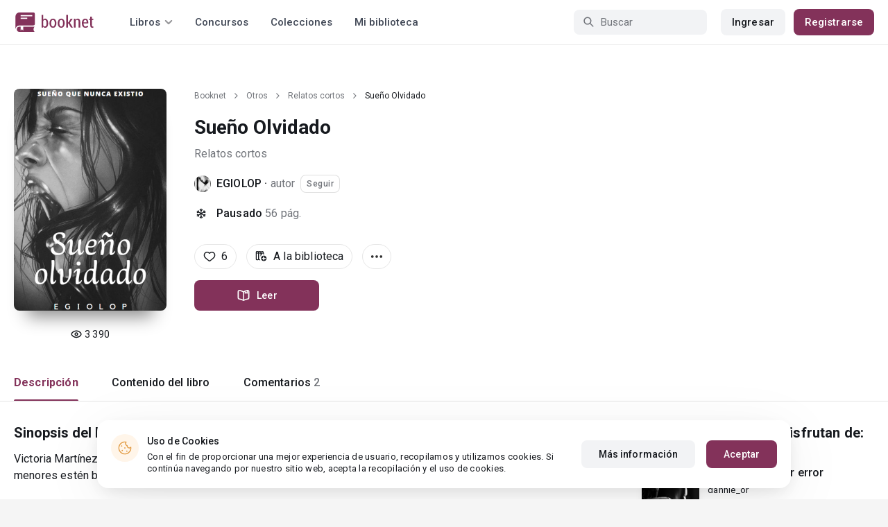

--- FILE ---
content_type: text/html; charset=UTF-8
request_url: https://booknet.com/es/book/sueno-olvidado-b418065
body_size: 12439
content:
<!DOCTYPE html>
<html lang="es-LA" class="">
<head>
    <meta charset="UTF-8"/>
    <meta name="viewport" content="width=970">
    <meta name="MobileOptimized" content="970"/>

                <meta name="description" content="Libro Sueño Olvidado, género: Relatos cortos, autor EGIOLOP. Lee Sueño Olvidado en la plataforma de autopublicación Букнет" />
    
    
    <meta name="csrf-param" content="_csrf">
    <meta name="csrf-token" content="MDI5JlRblqtjgPD5h3uyJNyC52sc-tpNrcsHX55AIk1Vf3xAZhjY-g7Qva7mNeFchPO1X3iwqRTguGInqDMPBQ==">
    <link rel="dns-prefetch" href="https://fonts.gstatic.com/">
<link rel="dns-prefetch" href="https://fonts.googleapis.com/">
<link rel="dns-prefetch" href="https://www.googleadservices.com/">
<link rel="dns-prefetch" href="https://www.googleadservices.com/">
<link rel="dns-prefetch" href="https://www.googletagmanager.com/">
<link rel="dns-prefetch" href="https://googleads.g.doubleclick.net/">
<link rel="dns-prefetch" href="https://pagead2.googlesyndication.com/">
<link rel="dns-prefetch" href="https://cdn.jsdelivr.net/">
<link rel="dns-prefetch" href="https://connect.facebook.net/">
    <link rel="dns-prefetch" href="https://st.booknet.com/">
    <link rel="preconnect" href="https://st.booknet.com/" crossorigin>
<link rel="preconnect" href="https://fonts.gstatic.com/" crossorigin>
    <title>Sueño Olvidado leer libro en línea en Booknet</title>
    <!--[if IE]><script src="https://st.booknet.com/common/js/jquery-1.11.3.min.js"></script><![endif]-->
    <meta property="og:title" content="Sueño Olvidado">
<meta property="og:description" content="Victoria Martínez quien a su corta edad es el sustento en casa para ella es muy importante que sus hermanitos menores estén bien, pero lo que no sabe es que pronto recibirá una noticia que destruirá su vida poco a poco....">
<meta property="og:image" content="https://booknet.com/es/image/fb?bookId=418065&amp;v=1769450542">
<meta property="og:image:secure_url" content="https://booknet.com/es/image/fb?bookId=418065&amp;v=1769450542">
<meta name="Accept-Language" content="es-la">
<link type="image/png" href="https://booknet.com/favicon.ico" rel="icon">
<link href="https://booknet.com/es/book/sueno-olvidado-b418065" rel="canonical">
<link href="https://st.booknet.com/assets/2d38b9b8/css/bootstrap.min.css?v=1550073398" rel="stylesheet">
<link href="https://st.booknet.com/common/css/font-awesome.min.css?v=1.1" rel="stylesheet">
<link href="https://st.booknet.com/common/css/litnet-icon-font.css?v=1.1" rel="stylesheet">
<link href="https://st.booknet.com/common/css/grids.css?v=1.1" rel="stylesheet">
<link href="https://st.booknet.com/common/css/social-likes_classic.css?v=1.1" rel="stylesheet">
<link href="https://st.booknet.com/common/css/flags16.css?v=1.1" rel="stylesheet">
<link href="https://st.booknet.com/common/css/showLoading.css?v=1.1" rel="stylesheet">
<link href="https://st.booknet.com/common/css/jquery.jgrowl.min.css?v=1.1" rel="stylesheet">
<link href="https://st.booknet.com/dist/main.css?v=1750782744" rel="stylesheet">
<script src="https://st.booknet.com/assets/12b6ea3c/jquery.min.js?v=1463765143"></script>
<script src="https://st.booknet.com/assets/6b28fcfb/yii.js?v=1556023766"></script>
<script src="https://st.booknet.com/assets/2d38b9b8/js/bootstrap.min.js?v=1550073398"></script>
<script src="https://st.booknet.com/common/mobile_v2/dist/js/vendor/svg4everybody.min.js?v=1.1"></script>
<script src="https://st.booknet.com/common/js/jquery.cookie.min.js?v=1.1"></script>
<script src="https://st.booknet.com/common/js/social-likes.min.js?v=1.1"></script>
<script src="https://st.booknet.com/common/js/common.js?v=1706260654"></script>
<script src="https://st.booknet.com/common/js/lozad.js?v=1.1"></script>
<script src="https://st.booknet.com/common/js/jquery.showLoading.js?v=1.1"></script>
<script src="https://st.booknet.com/common/js/jquery.jgrowl.min.js?v=1.1"></script>
<script src="https://st.booknet.com/dist/main.js?v=1747057010"></script>
<script>
    dataLayer = [];
    dataLayer.push({
        'event': 'dynrem',
        'dynx_itemid': '418065',
        'dynx_pagetype': 'relatos-cortos',
        'dynx_totalvalue': '0',
    });</script>    <!--<link rel="apple-touch-icon" sizes="57x57" href="/icons/apple-icon-57x57.png">-->
<!--<link rel="apple-touch-icon" sizes="60x60" href="/icons/apple-icon-60x60.png">-->
<!--<link rel="apple-touch-icon" sizes="72x72" href="/icons/apple-icon-72x72.png">-->
<!--<link rel="apple-touch-icon" sizes="76x76" href="/icons/apple-icon-76x76.png">-->
<!--<link rel="apple-touch-icon" sizes="114x114" href="/icons/apple-icon-114x114.png">-->
<!--<link rel="apple-touch-icon" sizes="120x120" href="/icons/apple-icon-120x120.png">-->
<!--<link rel="apple-touch-icon" sizes="144x144" href="/icons/apple-icon-144x144.png">-->
<!--<link rel="apple-touch-icon" sizes="152x152" href="/icons/apple-icon-152x152.png">-->
<link rel="apple-touch-icon" sizes="180x180" href="/icons/apple-icon-180x180.png">
<link rel="icon" type="image/png" sizes="192x192" href="/icons/android-icon-192x192.png">
<link rel="icon" type="image/png" sizes="32x32" href="/icons/favicon-32x32.png">
<link rel="icon" type="image/png" sizes="96x96" href="/icons/favicon-96x96.png">
<link rel="icon" type="image/png" sizes="16x16" href="/icons/favicon-16x16.png">

<link rel="manifest" href="/manifest.json">
<meta name="msapplication-TileColor" content="#ffffff">
<meta name="msapplication-TileImage" content="/maskable_icon.png">
<meta name="theme-color" content="#ffffff">

<script>
    if ("serviceWorker" in navigator) {
        window.addEventListener("load", function () {
            navigator.serviceWorker
                .register("/service-worker.js")
                .then(function (registration) {
                    console.log("ServiceWorker registered");
                })
                .catch(function (err) {
                    console.log("ServiceWorker not registered", err);
                })
        })
    }
</script>

<script src="https://cdn.onesignal.com/sdks/OneSignalSDK.js" async=""></script>

    <meta id="ga-isLoggedIn" value="0"><meta id="ga-lang" value="es">
<script>(function(w,d,s,l,i){w[l]=w[l]||[];w[l].push({'gtm.start':
        new Date().getTime(),event:'gtm.js'});var f=d.getElementsByTagName(s)[0],
        j=d.createElement(s),dl=l!='dataLayer'?'&l='+l:'';j.async=true;j.src=
        'https://www.googletagmanager.com/gtm.js?id='+i+dl;f.parentNode.insertBefore(j,f);
    })(window,document,'script','dataLayer','GTM-W52F723');</script>
<!-- End Google Tag Manager -->

<script>
    window.dataLayer = window.dataLayer || [];

            dataLayer.push({'event': 'lang_es'});
    
    let isMobile = '';
</script>

<meta name="facebook-domain-verification" content="wjtdllnn4zc0aw55n6bx64eb7ez3zk" />


<script>
    window.lang = 'es';
</script>

<script>
    window.addEventListener('appinstalled', function(evt) {
        dataLayer.push({
            'event': 'autoEvent',
            'eventCategory': 'pwa',
            'eventAction': 'Installed',
            'eventLabel': 'Installed'
        });
    });

    if (window.matchMedia('(display-mode: standalone)').matches) {
        dataLayer.push({'is_pwa': 1});
    }
</script>

</head>
<body class="wide-lg bn_body-white">



<!-- Google Tag Manager (noscript) -->
<noscript>
    <iframe src="https://www.googletagmanager.com/ns.html?id=GTM-W52F723" height="0" width="0" style="display:none;visibility:hidden"></iframe>
</noscript>
<!-- End Google Tag Manager (noscript) -->
<div class="bn_header">
        <div class="bn_header__container">
        <div class="container">
            <div class="bn_header__wrapper">
                <div class="bn_header__navigation">
                    
<div class="bn_header__logo">
    <a class="bn_header__logo-link" href="/es">
                    <svg><use href="/common/img/ln_svg-sprite.svg#booknet-logo"></use></svg>
            </a>
</div>
                    
<div class="bn_header__menu">
    <div class="bn_header__menu-item bn_header__menu-dropdown-selector">
        <span>Libros</span>
        <svg>
            <use href="/common/mobile_v2/dist/img/svg/svg-sprite.svg?v=3.4#header-arrow"/>
        </svg>
    </div>
    <a class="bn_header__menu-item" href="/es/contests">
        Concursos    </a>
    <a class="bn_header__menu-item" href="/es/collections">
        Colecciones    </a>
            <a class="bn_header__menu-item" href="/es/site/library">
            Mi biblioteca        </a>
    </div>                </div>
                <div class="bn_header__controls">
                    
<form id="search-form" class="bn_header__search" action="/es/search" method="GET">
<div class="bn_header__search-icon">
    <svg>
        <use href="/common/mobile_v2/dist/img/svg/svg-sprite.svg?v=3.4#magnifier"/>
    </svg>
</div>

<input type="text" class="bn_header__search-input" name="q" autocomplete="off" placeholder="Buscar">
</form>                                            
<div class="bn_header__auth">
    <div class="bn_header__auth-login bn_btn bn_btn-gray" onclick="showLoginPopup();">
        Ingresar    </div>
    <div class="bn_header__auth-register bn_btn" onclick="showRegisterPopup();">
        Registrarse    </div>
</div>                                    </div>
            </div>
        </div>
    </div>
    
<div class="bn_header__menu-dropdown">
    <div class="container">
        <div class="bn_header__menu-dropdown-wrapper">
            <div class="bn_header__menu-dropdown-column">
                <div class="bn_header__menu-dropdown-column-title">
                    Géneros                </div>
                <div class="bn_header__menu-dropdown-column-grid">
                    <div class="bn_header__menu-dropdown-item">
                        <a href="/es/top/all">Todos los géneros</a>
                    </div>
                                            <div class="bn_header__menu-dropdown-item">
                            <a href="/es/top/fantasia">
                                Fantasía                            </a>
                        </div>
                                            <div class="bn_header__menu-dropdown-item">
                            <a href="/es/top/novela-romantica">
                                Novela romántica                            </a>
                        </div>
                                            <div class="bn_header__menu-dropdown-item">
                            <a href="/es/top/ciencia-ficcion">
                                Ciencia ficción                            </a>
                        </div>
                                            <div class="bn_header__menu-dropdown-item">
                            <a href="/es/top/mistica">
                                Mística                            </a>
                        </div>
                                            <div class="bn_header__menu-dropdown-item">
                            <a href="/es/top/chick-lit">
                                Chick lit                            </a>
                        </div>
                                            <div class="bn_header__menu-dropdown-item">
                            <a href="/es/top/fanfic">
                                Fanfic                            </a>
                        </div>
                                            <div class="bn_header__menu-dropdown-item">
                            <a href="/es/top/misterio">
                                Misterio                            </a>
                        </div>
                                            <div class="bn_header__menu-dropdown-item">
                            <a href="/es/top/joven-adulto">
                                Joven Adulto                            </a>
                        </div>
                                            <div class="bn_header__menu-dropdown-item">
                            <a href="/es/top/suspense">
                                Suspenso                            </a>
                        </div>
                                            <div class="bn_header__menu-dropdown-item">
                            <a href="/es/top/paranormal">
                                Paranormal                            </a>
                        </div>
                                            <div class="bn_header__menu-dropdown-item">
                            <a href="/es/top/relatos-cortos">
                                Relatos cortos                            </a>
                        </div>
                                            <div class="bn_header__menu-dropdown-item">
                            <a href="/es/top/personajes-sobrenaturales">
                                Personajes sobrenaturales                            </a>
                        </div>
                                            <div class="bn_header__menu-dropdown-item">
                            <a href="/es/top/novela-negra">
                                Novela negra                            </a>
                        </div>
                                            <div class="bn_header__menu-dropdown-item">
                            <a href="/es/top/otros">
                                Otros                            </a>
                        </div>
                                    </div>
            </div>
            <div class="bn_header__menu-dropdown-column">
                <div class="bn_header__menu-dropdown-column-title">
                    Seleccionar                </div>
                <div class="bn_header__menu-dropdown-column-row">
                    <div class="bn_header__menu-dropdown-item">
                        <a href="/es/top/all">Por popularidad</a>
                    </div>
                    <div class="bn_header__menu-dropdown-item">
                        <a href="/es/top/latest">Por actualizaciones </a>
                    </div>
                    <div class="bn_header__menu-dropdown-item">
                        <a href="/es/top/latest-new">Novedades</a>
                    </div>
                    <div class="bn_header__menu-dropdown-item">
                        <a href="/es/top/best">Los más vendidos</a>
                    </div>
                                        <div class="bn_header__menu-dropdown-item">
                        <a href="/es/collections">Colecciones</a>
                    </div>
                </div>
            </div>
        </div>
    </div>
</div></div>

    <script>
        $(document).on('show.bs.modal', '#buyModal,#payModal', function () {
            $.cookie('tryBuy', '1', {
                path: "/"
            });
            $.cookie('dontShowAnsModal', '1', {
                path: "/",
                expires: 60 * 30
            });
        });

        if (getCookie('tryBuy') === '1' && getCookie('dontShowAnsModal') !== '1') {
            $.get('/user-questions/no-buy', function (result) {
                $('#no-buy-modal').remove();
                $('body').append($(result));
                $('#no-buy-modal').modal('show');
            });
        }
    </script>

<main class="bn_main">
    

<script type="application/ld+json">{"@context":"http:\/\/schema.org","@type":"Product","image":"https:\/\/st.booknet.com\/uploads\/covers\/220\/1679423121_59.png","name":"Sueño Olvidado","url":"https:\/\/booknet.com\/es\/book\/sueno-olvidado-b418065","brand":{"@type":"Person","name":"EGIOLOP","url":"https:\/\/booknet.com\/es\/egiolop-u6103097"},"description":"Victoria Martínez quien a su corta edad es el sustento en casa para ella es muy importante que sus hermanitos menores estén bien, pero lo que no sabe es que pronto recibirá una noticia que destruirá su vida poco a poco.","releaseDate":"2023-03-21","AggregateRating":{"worstRating":1,"bestRating":5,"ratingValue":5,"ratingCount":6},"offers":{"price":0,"priceCurrency":"USD"},"category":"Relatos cortos","productID":"b418065"}</script>

<div style="display: none" id="book_id">418065</div>

<div class="bn_book__header">
    <div class="container">
        <div class="bn_book__header-wrapper">
            <div class="bn_book__header-main">
                <div class="bn_book__header-image">
                    <img class="bn_book__header-image-src" src="https://st.booknet.com/uploads/covers/220/1679423121_59.png" onerror="this.src='https://st.booknet.com/common/img/empty_cover_booknet.png'" alt="Sueño Olvidado"/>
                                        <div class="bn_book__header-image-counter">
                        <svg>
                            <use href="/common/mobile_v2/dist/img/svg/svg-sprite.svg?v=3.4#eye"/>
                        </svg>
                        <span class="bn_text-paragraph-m">
                            3 390                        </span>
                    </div>
                                    </div>
                <div class="bn_book__header-content">
                    <div class="bn_book__header-content-row">
                        <div class="bn_book__header-breadcrumbs">
                            
<div class="bn_breadcrumbs">
    <div class="container">
        <div class="bn_breadcrumbs__wrapper">
                                                <a class="bn_breadcrumbs__item" href="/">Booknet</a>
                    <i class="fa fa-angle-right"></i>
                                                                <a class="bn_breadcrumbs__item" href="/es/top/otros">Otros</a>
                    <i class="fa fa-angle-right"></i>
                                                                <a class="bn_breadcrumbs__item" href="/es/top/relatos-cortos">Relatos cortos</a>
                    <i class="fa fa-angle-right"></i>
                                                                <span class="bn_breadcrumbs__item">Sueño Olvidado</span>
                                    </div>
    </div>
</div>
                        </div>
                        <h1 class="bn_book__header-title bn_text-heading-h1">
                            Sueño Olvidado                                                    </h1>
                        <div class="bn_book__header-genre-wrapper">
                            <a class="bn_book__header-genre bn_text-paragraph-l" href="/es/top/relatos-cortos">
                                Relatos cortos                            </a>
                        </div>
                        <div class="bn_book__header-authors-container">
                                                            <div class="bn_book__header-author-item">
                                    <div class="bn_book__header-author-item-image">
                                        <a href="/egiolop-u6103097"></a>
                                        <img src="https://st.booknet.com/uploads/user_avatars_new/160/1680638342_6103097.jpg" alt="EGIOLOP" onerror="this.src='https://st.booknet.com/common/img/default_avatar.jpg'"/>
                                    </div>
                                    <div class="bn_book__header-author-item-name bn_text-paragraph-l">
                                        <a href="/egiolop-u6103097">EGIOLOP</a> · <span>autor</span>
                                    </div>
                                                                            <button onclick="showLoginPopup()" class="bn_book__header-author-item-button bn_text-label-m">
                                            Seguir                                        </button>
                                                                    </div>
                                                                                    </div>
                        <div class="bn_book__header-status bn_text-paragraph-l">
                                                            <svg>
                                    <use href="/common/mobile_v2/dist/img/svg/svg-sprite.svg?v=3.4#snowflake"/>
                                </svg>
                                <span class="bn_book__header-status-value">
                                    Pausado                                </span>
                                                        <span class="bn_book__header-status-count">
                                56                                pág.                            </span>
                                                    </div>
                    </div>
                    <div class="bn_book__header-content-row">
                        <div class="bn_book__header-buttons-wrapper">
                                                            <div class="bn_book__header-button bn_book__header-button-like" onclick="showLoginPopup();">
                                    <svg class="bn_book__header-button-icon">
                                        <use href="/common/mobile_v2/dist/img/svg/svg-sprite.svg?v=3.4#heart"/>
                                    </svg>
                                    <span class="bn_text-paragraph-l">
                                        6                                    </span>
                                </div>
                                                                                        <div class="bn_book__header-button" onclick="showLoginPopup();">
                                    <svg class="bn_book__header-button-icon">
                                        <use href="/common/mobile_v2/dist/img/svg/svg-sprite.svg?v=3.4#shelf-add"/>
                                    </svg>
                                    <span class="bn_text-paragraph-l">
                                        A la biblioteca                                    </span>
                                </div>
                                                        <div class="bn_book__header-button bn_menu-dropdown share hidden">
                                <div class="bn_menu-dropdown__overlay"></div>
                                <div class="bn_menu-dropdown__button">
                                    <svg class="bn_book__header-button-icon">
                                        <use href="/common/mobile_v2/dist/img/svg/svg-sprite.svg?v=3.4#share"/>
                                    </svg>
                                    <span class="bn_text-paragraph-l">
                                        Compartir                                    </span>
                                </div>
                                <ul class="bn_menu-dropdown__items-wrapper bn_text-title-s">
                                    <li>
                                        <div class="bn_menu-dropdown__item auto-close" onclick="copyToClipboard('https://booknet.com/es/book/sueno-olvidado-b418065', 'Enlace copiado')">
                                            <svg>
                                                <use href="/common/mobile_v2/dist/img/svg/svg-sprite.svg?v=3.4#chain"></use>
                                            </svg>
                                            <span>
                                                Copiar el enlace                                            </span>
                                        </div>
                                    </li>
                                </ul>
                            </div>
                            <div class="bn_book__header-button bn_menu-dropdown">
                                <div class="bn_menu-dropdown__overlay"></div>
                                <div class="bn_menu-dropdown__button">
                                    <svg>
                                        <use href="/common/mobile_v2/dist/img/svg/svg-sprite.svg?v=3.4#dots"></use>
                                    </svg>
                                </div>
                                <ul class="bn_menu-dropdown__items-wrapper bn_text-title-s">
                                                                        <li>
                                        <div id="menu-common-complaint" class="bn_menu-dropdown__item auto-close" data-id="418065">
                                            <svg>
                                                <use href="/common/mobile_v2/dist/img/svg/svg-sprite.svg?v=3.4#attention"/>
                                            </svg>
                                            <span>
                                                Reportar                                            </span>
                                        </div>
                                    </li>
                                </ul>
                            </div>
                        </div>
                        <div class="bn_book__header-main-buttons-wrapper">
                            <a class="bn_btn bn_read-button" href="/es/reader/sueno-olvidado-b418065" onclick="ln.track(&quot;Start reading&quot;, &quot;Reader&quot;, &quot;EGIOLOP&quot;);"><svg class="bn_read-button__icon"><use href="/common/mobile_v2/dist/img/svg/svg-sprite.svg?v=3.4#book-open"/></svg><span class="bn_read-button__text">Leer</span></a>                                                                                </div>
                        <!-- Модальное окно для замороженных продаж  -->
<div id="selling-frozen-modal" class="modal fade" role="dialog">
    <div class="modal-dialog">
        <div class="modal-content">
            <div class="modal-body">
                <button type="button" class="close" data-dismiss="modal" aria-label="Close"><span aria-hidden="true">&times;</span></button>
                <h4 class="modal-title" style="margin-bottom: 10px">Compra de libros</h4>
                <p>
                    Las ventas han sido detenidas.
                                    </p>
                <div style="text-align: right">
                    <button type="button" class="btn btn-default" data-dismiss="modal">Cerrar</button>
                </div>
            </div>
        </div>
    </div>
</div>
<script type="text/javascript">
    $('#js-buyModal').on('click', function(){
        let buyText = $("#buyModal");
        if(!buyText[0]) {
            $.get("/book/popup-buy", {'id':418065}, function(data){
                $('body').append(data) ;
                $("#buyModal").modal() ;
            });
        } else {
            buyText.modal() ;
        }
        ln.track('buy', 'click_btn');
    });
</script>                                            </div>
                </div>
            </div>
            <div class="bn_book__header-navigation">
                <ul class="bn_commerce-navigation__menu bn_text-title-m">
                    <li>
                        <div data-target="main" class="bn_book__navigation bn_commerce-navigation__menu-item active">
                            Descripción                        </div>
                    </li>
                    <li>
                        <div data-target="chapters" class="bn_book__navigation bn_commerce-navigation__menu-item ">
                            Contenido del libro                        </div>
                    </li>
                                                                <li>
                            <div data-target="comments" class="bn_book__navigation bn_commerce-navigation__menu-item ">
                                Comentarios                                <span>
                                    2                                </span>
                            </div>
                        </li>
                                    </ul>
            </div>
        </div>
    </div>
</div>


<div id="complaint-modal"></div>



<div id="verification" class="fade modal" role="dialog" tabindex="-1">
<div class="modal-dialog modal-md">
<div class="modal-content">
<div class="modal-header">
<button type="button" class="close" data-dismiss="modal" aria-hidden="true">&times;</button>
Confirmar el código
</div>
<div class="modal-body">
<div>Тут будет форма</div>
</div>
<div class="modal-footer">
Тут будут кнопки
</div>
</div>
</div>
</div>
<div class="modal fade" id="modalLike" tabindex="-1" role="dialog">
    <div class="modal-dialog">
        <div class="modal-content">
            <div class="modal-header" style="background-color: #5694da; color: white">
                Notificación                <button type="button" class="close" data-dismiss="modal" aria-label="Close">
                    <span aria-hidden="true">&times;</span></button>
            </div>
            <div class="modal-body">
                Hola, . Su cuenta aún no cuenta con la opción de "Me gusta" para el libro. Estará disponible para usted en los próximos días. ¡Que tenga una buena lectura en Booknet!            </div>
        </div>
    </div>
</div>


<div class="modal fade" id="modalCommon" tabindex="-1" role="dialog">
    <div class="modal-dialog">
        <div class="modal-content">
            <div class="modal-header" style="background-color: #5694da; color: white">
                Notificación                <button type="button" class="close" data-dismiss="modal" aria-label="Close">
                    <span aria-hidden="true">&times;</span></button>
            </div>
            <div class="modal-body">
            </div>
        </div>
    </div>
</div>

<div class="modal fade" id="modalEmail" tabindex="-1" role="dialog">
    <div class="modal-dialog">
        <div class="modal-content">
            <div class="modal-header" style="background-color: #5694da; color: white">
                Confirmación de correo electrónico                <button type="button" class="close" data-dismiss="modal" aria-label="Close">
                    <span aria-hidden="true">&times;</span></button>
            </div>
            <div class="modal-body">
            </div>
        </div>
    </div>
</div>

<div class="modal fade" id="onlyAdult" tabindex="-1" role="dialog">
    <div class="modal-dialog">
        <div class="modal-content modal-sm">
            <div class="modal-header">
                <button type="button" class="close" data-dismiss="modal" aria-label="Close"><span aria-hidden="true">&times;</span>
                </button>
                <p class="modal-title" id="myModalLabel">Restricción 18+</p>
            </div>
            <div class="modal-body">
                Este contenido está disponible sólo para los usuarios registrados <br> mayores de 18 años.            </div>
            <div class="modal-footer">
                <button type="button" class="btn btn-default"
                        data-dismiss="modal">Cerrar</button>
            </div>
        </div>
    </div>
</div>

<div class="modal fade" id="onlyAdult14" tabindex="-1" role="dialog">
    <div class="modal-dialog">
        <div class="modal-content modal-sm">
            <div class="modal-header">
                <button type="button" class="close" data-dismiss="modal" aria-label="Close"><span aria-hidden="true">&times;</span>
                </button>
                <p class="modal-title" id="myModalLabel">Restricción +14</p>
            </div>
            <div class="modal-body">
                La compra puede ser realizada por un usuario mayor de 14 años            </div>
            <div class="modal-footer">
                <button type="button" class="btn btn-default"
                        data-dismiss="modal">Cerrar</button>
            </div>
        </div>
    </div>
</div>






<div class="bn_book__body">
    <div class="container">
        <div class="bn_book__body-wrapper">
            <div class="bn_book__body-content">
                
<div class="bn_book__main bn_book__tab active" id="main">
        <div class="bn_book__about">
        <div class="bn_book__about-title bn_text-heading-h4">
            Sinopsis del libro            "Sueño Olvidado"
        </div>
        <div class="bn_book__about-content bn_text-paragraph-l">
            Victoria Martínez quien a su corta edad es el sustento en casa para ella es muy importante que sus hermanitos menores estén bien, pero lo que no sabe es que pronto recibirá una noticia que destruirá su vida poco a poco.        </div>
    </div>
    <div class="bn_book__tags bn_text-paragraph-l">
        <a href="/es/tag/amor-t679971">amor</a><a href="/es/tag/decepción-t2095906">decepción</a><a href="/es/tag/sufrimiento y miedo-t19800223">sufrimiento y miedo</a>    </div>
    </div>
                
<div class="bn_book__chapters bn_book__tab  " id="chapters">
    <div class="bn_book__chapters-heading">
        <div class="bn_book__chapters-info">
            <div class="bn_book__chapters-title bn_text-heading-h4">
                Contenido del libro: 16 capítulos            </div>
                            <div class="bn_book__chapters-description bn_text-paragraph-l">
                    Última actualización:                    <span>11 Jul 2023</span>
                </div>
                    </div>
        <div class="bn_book__chapters-filter">
            <select class="initialize-custom-dropdown book-chapters-sort" name="sort" data-selected-prefix="Empezar por" data-list-title="Empezar por: " onchange="bookChaptersSort()">
<option value="asc">capítulos anteriores</option>
<option value="desc" selected>capítulos nuevos</option>
</select>        </div>
    </div>
    <div class="bn_book__chapters-content reverse">
                    <div class="bn_book__chapters-item ">
                <div class="bn_book__chapters-item-heading">
                    <a href="/es/reader/sueno-olvidado-b418065?c=4517238" class="bn_book__chapters-item-link"></a>
                    <svg class="bn_book__chapters-item-lock">
                        <use href="/common/mobile_v2/dist/img/svg/svg-sprite.svg?v=3.4#lock"></use>
                    </svg>
                    <span class="bn_book__chapters-item-title bn_text-paragraph-l">
                        CAPITULO 1                    </span>
                    <svg class="bn_book__chapters-item-arrow">
                        <use href="/common/mobile_v2/dist/img/svg/svg-sprite.svg?v=3.4#footer-arrow-down"></use>
                    </svg>
                </div>
                                    <div class="bn_book__chapters-item-date bn_text-paragraph-l">
                        21 Mar 2023                    </div>
                            </div>
                    <div class="bn_book__chapters-item ">
                <div class="bn_book__chapters-item-heading">
                    <a href="/es/reader/sueno-olvidado-b418065?c=4517344" class="bn_book__chapters-item-link"></a>
                    <svg class="bn_book__chapters-item-lock">
                        <use href="/common/mobile_v2/dist/img/svg/svg-sprite.svg?v=3.4#lock"></use>
                    </svg>
                    <span class="bn_book__chapters-item-title bn_text-paragraph-l">
                        CAPITULO 2                    </span>
                    <svg class="bn_book__chapters-item-arrow">
                        <use href="/common/mobile_v2/dist/img/svg/svg-sprite.svg?v=3.4#footer-arrow-down"></use>
                    </svg>
                </div>
                                    <div class="bn_book__chapters-item-date bn_text-paragraph-l">
                        21 Mar 2023                    </div>
                            </div>
                    <div class="bn_book__chapters-item ">
                <div class="bn_book__chapters-item-heading">
                    <a href="/es/reader/sueno-olvidado-b418065?c=4517349" class="bn_book__chapters-item-link"></a>
                    <svg class="bn_book__chapters-item-lock">
                        <use href="/common/mobile_v2/dist/img/svg/svg-sprite.svg?v=3.4#lock"></use>
                    </svg>
                    <span class="bn_book__chapters-item-title bn_text-paragraph-l">
                        CAPITULO 3                     </span>
                    <svg class="bn_book__chapters-item-arrow">
                        <use href="/common/mobile_v2/dist/img/svg/svg-sprite.svg?v=3.4#footer-arrow-down"></use>
                    </svg>
                </div>
                                    <div class="bn_book__chapters-item-date bn_text-paragraph-l">
                        21 Mar 2023                    </div>
                            </div>
                    <div class="bn_book__chapters-item ">
                <div class="bn_book__chapters-item-heading">
                    <a href="/es/reader/sueno-olvidado-b418065?c=4517353" class="bn_book__chapters-item-link"></a>
                    <svg class="bn_book__chapters-item-lock">
                        <use href="/common/mobile_v2/dist/img/svg/svg-sprite.svg?v=3.4#lock"></use>
                    </svg>
                    <span class="bn_book__chapters-item-title bn_text-paragraph-l">
                        CAPITULO 4                    </span>
                    <svg class="bn_book__chapters-item-arrow">
                        <use href="/common/mobile_v2/dist/img/svg/svg-sprite.svg?v=3.4#footer-arrow-down"></use>
                    </svg>
                </div>
                                    <div class="bn_book__chapters-item-date bn_text-paragraph-l">
                        22 Mar 2023                    </div>
                            </div>
                    <div class="bn_book__chapters-item ">
                <div class="bn_book__chapters-item-heading">
                    <a href="/es/reader/sueno-olvidado-b418065?c=4517355" class="bn_book__chapters-item-link"></a>
                    <svg class="bn_book__chapters-item-lock">
                        <use href="/common/mobile_v2/dist/img/svg/svg-sprite.svg?v=3.4#lock"></use>
                    </svg>
                    <span class="bn_book__chapters-item-title bn_text-paragraph-l">
                        CAPITULO 5                    </span>
                    <svg class="bn_book__chapters-item-arrow">
                        <use href="/common/mobile_v2/dist/img/svg/svg-sprite.svg?v=3.4#footer-arrow-down"></use>
                    </svg>
                </div>
                                    <div class="bn_book__chapters-item-date bn_text-paragraph-l">
                        22 Mar 2023                    </div>
                            </div>
                    <div class="bn_book__chapters-item ">
                <div class="bn_book__chapters-item-heading">
                    <a href="/es/reader/sueno-olvidado-b418065?c=4517798" class="bn_book__chapters-item-link"></a>
                    <svg class="bn_book__chapters-item-lock">
                        <use href="/common/mobile_v2/dist/img/svg/svg-sprite.svg?v=3.4#lock"></use>
                    </svg>
                    <span class="bn_book__chapters-item-title bn_text-paragraph-l">
                        CAPITULO 6                    </span>
                    <svg class="bn_book__chapters-item-arrow">
                        <use href="/common/mobile_v2/dist/img/svg/svg-sprite.svg?v=3.4#footer-arrow-down"></use>
                    </svg>
                </div>
                                    <div class="bn_book__chapters-item-date bn_text-paragraph-l">
                        28 Mar 2023                    </div>
                            </div>
                    <div class="bn_book__chapters-item ">
                <div class="bn_book__chapters-item-heading">
                    <a href="/es/reader/sueno-olvidado-b418065?c=4523449" class="bn_book__chapters-item-link"></a>
                    <svg class="bn_book__chapters-item-lock">
                        <use href="/common/mobile_v2/dist/img/svg/svg-sprite.svg?v=3.4#lock"></use>
                    </svg>
                    <span class="bn_book__chapters-item-title bn_text-paragraph-l">
                        CAPITULO 7                    </span>
                    <svg class="bn_book__chapters-item-arrow">
                        <use href="/common/mobile_v2/dist/img/svg/svg-sprite.svg?v=3.4#footer-arrow-down"></use>
                    </svg>
                </div>
                                    <div class="bn_book__chapters-item-date bn_text-paragraph-l">
                        30 Mar 2023                    </div>
                            </div>
                    <div class="bn_book__chapters-item ">
                <div class="bn_book__chapters-item-heading">
                    <a href="/es/reader/sueno-olvidado-b418065?c=4524581" class="bn_book__chapters-item-link"></a>
                    <svg class="bn_book__chapters-item-lock">
                        <use href="/common/mobile_v2/dist/img/svg/svg-sprite.svg?v=3.4#lock"></use>
                    </svg>
                    <span class="bn_book__chapters-item-title bn_text-paragraph-l">
                        CAPITULO 8                    </span>
                    <svg class="bn_book__chapters-item-arrow">
                        <use href="/common/mobile_v2/dist/img/svg/svg-sprite.svg?v=3.4#footer-arrow-down"></use>
                    </svg>
                </div>
                                    <div class="bn_book__chapters-item-date bn_text-paragraph-l">
                        01 Abr 2023                    </div>
                            </div>
                    <div class="bn_book__chapters-item ">
                <div class="bn_book__chapters-item-heading">
                    <a href="/es/reader/sueno-olvidado-b418065?c=4524975" class="bn_book__chapters-item-link"></a>
                    <svg class="bn_book__chapters-item-lock">
                        <use href="/common/mobile_v2/dist/img/svg/svg-sprite.svg?v=3.4#lock"></use>
                    </svg>
                    <span class="bn_book__chapters-item-title bn_text-paragraph-l">
                        CAPITULO 9                    </span>
                    <svg class="bn_book__chapters-item-arrow">
                        <use href="/common/mobile_v2/dist/img/svg/svg-sprite.svg?v=3.4#footer-arrow-down"></use>
                    </svg>
                </div>
                                    <div class="bn_book__chapters-item-date bn_text-paragraph-l">
                        01 Abr 2023                    </div>
                            </div>
                    <div class="bn_book__chapters-item ">
                <div class="bn_book__chapters-item-heading">
                    <a href="/es/reader/sueno-olvidado-b418065?c=4526415" class="bn_book__chapters-item-link"></a>
                    <svg class="bn_book__chapters-item-lock">
                        <use href="/common/mobile_v2/dist/img/svg/svg-sprite.svg?v=3.4#lock"></use>
                    </svg>
                    <span class="bn_book__chapters-item-title bn_text-paragraph-l">
                        CAPITULO 10                    </span>
                    <svg class="bn_book__chapters-item-arrow">
                        <use href="/common/mobile_v2/dist/img/svg/svg-sprite.svg?v=3.4#footer-arrow-down"></use>
                    </svg>
                </div>
                                    <div class="bn_book__chapters-item-date bn_text-paragraph-l">
                        03 Abr 2023                    </div>
                            </div>
                    <div class="bn_book__chapters-item ">
                <div class="bn_book__chapters-item-heading">
                    <a href="/es/reader/sueno-olvidado-b418065?c=4533274" class="bn_book__chapters-item-link"></a>
                    <svg class="bn_book__chapters-item-lock">
                        <use href="/common/mobile_v2/dist/img/svg/svg-sprite.svg?v=3.4#lock"></use>
                    </svg>
                    <span class="bn_book__chapters-item-title bn_text-paragraph-l">
                        CAPITULO 11                    </span>
                    <svg class="bn_book__chapters-item-arrow">
                        <use href="/common/mobile_v2/dist/img/svg/svg-sprite.svg?v=3.4#footer-arrow-down"></use>
                    </svg>
                </div>
                                    <div class="bn_book__chapters-item-date bn_text-paragraph-l">
                        14 Abr 2023                    </div>
                            </div>
                    <div class="bn_book__chapters-item ">
                <div class="bn_book__chapters-item-heading">
                    <a href="/es/reader/sueno-olvidado-b418065?c=4536633" class="bn_book__chapters-item-link"></a>
                    <svg class="bn_book__chapters-item-lock">
                        <use href="/common/mobile_v2/dist/img/svg/svg-sprite.svg?v=3.4#lock"></use>
                    </svg>
                    <span class="bn_book__chapters-item-title bn_text-paragraph-l">
                        CAPITULO 12                    </span>
                    <svg class="bn_book__chapters-item-arrow">
                        <use href="/common/mobile_v2/dist/img/svg/svg-sprite.svg?v=3.4#footer-arrow-down"></use>
                    </svg>
                </div>
                                    <div class="bn_book__chapters-item-date bn_text-paragraph-l">
                        19 Abr 2023                    </div>
                            </div>
                    <div class="bn_book__chapters-item ">
                <div class="bn_book__chapters-item-heading">
                    <a href="/es/reader/sueno-olvidado-b418065?c=4544597" class="bn_book__chapters-item-link"></a>
                    <svg class="bn_book__chapters-item-lock">
                        <use href="/common/mobile_v2/dist/img/svg/svg-sprite.svg?v=3.4#lock"></use>
                    </svg>
                    <span class="bn_book__chapters-item-title bn_text-paragraph-l">
                        CAPITULO 13                    </span>
                    <svg class="bn_book__chapters-item-arrow">
                        <use href="/common/mobile_v2/dist/img/svg/svg-sprite.svg?v=3.4#footer-arrow-down"></use>
                    </svg>
                </div>
                                    <div class="bn_book__chapters-item-date bn_text-paragraph-l">
                        02 Mayo 2023                    </div>
                            </div>
                    <div class="bn_book__chapters-item ">
                <div class="bn_book__chapters-item-heading">
                    <a href="/es/reader/sueno-olvidado-b418065?c=4560200" class="bn_book__chapters-item-link"></a>
                    <svg class="bn_book__chapters-item-lock">
                        <use href="/common/mobile_v2/dist/img/svg/svg-sprite.svg?v=3.4#lock"></use>
                    </svg>
                    <span class="bn_book__chapters-item-title bn_text-paragraph-l">
                        CAPITULO 14                    </span>
                    <svg class="bn_book__chapters-item-arrow">
                        <use href="/common/mobile_v2/dist/img/svg/svg-sprite.svg?v=3.4#footer-arrow-down"></use>
                    </svg>
                </div>
                                    <div class="bn_book__chapters-item-date bn_text-paragraph-l">
                        28 Mayo 2023                    </div>
                            </div>
                    <div class="bn_book__chapters-item ">
                <div class="bn_book__chapters-item-heading">
                    <a href="/es/reader/sueno-olvidado-b418065?c=4565152" class="bn_book__chapters-item-link"></a>
                    <svg class="bn_book__chapters-item-lock">
                        <use href="/common/mobile_v2/dist/img/svg/svg-sprite.svg?v=3.4#lock"></use>
                    </svg>
                    <span class="bn_book__chapters-item-title bn_text-paragraph-l">
                        CAPITULO 15                    </span>
                    <svg class="bn_book__chapters-item-arrow">
                        <use href="/common/mobile_v2/dist/img/svg/svg-sprite.svg?v=3.4#footer-arrow-down"></use>
                    </svg>
                </div>
                                    <div class="bn_book__chapters-item-date bn_text-paragraph-l">
                        09 Junio 2023                    </div>
                            </div>
                    <div class="bn_book__chapters-item ">
                <div class="bn_book__chapters-item-heading">
                    <a href="/es/reader/sueno-olvidado-b418065?c=4585207" class="bn_book__chapters-item-link"></a>
                    <svg class="bn_book__chapters-item-lock">
                        <use href="/common/mobile_v2/dist/img/svg/svg-sprite.svg?v=3.4#lock"></use>
                    </svg>
                    <span class="bn_book__chapters-item-title bn_text-paragraph-l">
                        CAPITULO 16                    </span>
                    <svg class="bn_book__chapters-item-arrow">
                        <use href="/common/mobile_v2/dist/img/svg/svg-sprite.svg?v=3.4#footer-arrow-down"></use>
                    </svg>
                </div>
                                    <div class="bn_book__chapters-item-date bn_text-paragraph-l">
                        11 Jul 2023                    </div>
                            </div>
            </div>
</div>
                
                
    <div class="bn_book__comments " id="comments">
        <div id="comments-list">
                <input type="hidden" name="comments-uid" value=""/>

<style>
    .found_comment {
        border: 2px solid green;
    }
</style>

<!-- Comments head -->
<div class="comments-head">
    <h3 class="comments-head-title">
        2 comentarios    </h3>

    <div class="comments_textarea-w js_c_textarea-w">
                    <p>Es necesario iniciar la sesión en su cuenta para poder dejar un comentario</p>
            <a href="#!" class="bn_btn bn_btn-m" onclick="showLoginPopup();">
                Ingresar            </a>
            </div><!--comments_textarea-w-->

</div><!--comments-head-->


<!-- Comments tree -->
<div id="cmnts"
     data-url="/es/comments/edit"
     data-reset-url="/es/comments/get-comment"
     data-add-url="/es/comments/add?type=book&id=418065"
     data-canDelete=""
     data-search-comment=""
     data-comment-delete-confirm="Eliminar?"
     data-comment-delete="Comentario eliminado",
     data-url-load-comment="/es/comments/load-comment" ,
     data-url-load-list="/es/comments/load-list?type=book&id=418065" ,
     data-show-thread = "Mostrar",
     data-hide-thread = "Ocultar",
     data-add-to-black-list-confirm = "¡Atención! Este usuario nunca más podrá comentar sus libros y entradas de blog.",
     data-add-to-black-list-success = "El usuario fue añadido en la lista negra",
>

    <div class="bn_comments__sticky-item-wrapper">
            </div>

                        
            <div class="comment-item  "
     id="41600112">
    <div id="root41600112" class="comment-id">
        <div class="comment-head">
            <div class="comment-head-information">
                <div class="comment-ava">
                    <img class="lozad" data-src="/uploads/user_avatars_new/64/GD8IOVBP1JwoH9Y6pc1Gu_i5u-CI-N_I.jpg" alt="avatar">
                </div>

                <div class="comment-head-text">
                    
                    <a class="comment-author-name"
                       href="/iris-torres-u1102018">
                        Iris Torres                    </a>

                    
                                        
                    <div class="comment-date" >28.03.2023, 05:13:24</div>
                </div><!--comment-head-text-->
            </div>
                    </div><!--comment-head-->

                    <p class="comment-text" data-id="41600112">
                doler en el seno no será cáncer, bueno asi cómo hay plata pa la floja de su madre y pagar para que cuide a sus hermanos demandala            </p>

            
            
                        </div><!--comment-id-->

    <div style="" id="thread-block41600112">

        <div id="thread41600112"
             data-loaded="0"
             class="comment-thread"
             style="display: none">
                    </div>

        <div class="lastChild" id="lastChild41600112" ">

                    <div id="41618811"
                 class="comment-item "
                 style="padding-left: 24px;">
                <div class="comment-id">
                    <div class="comment-head">
                        <div class="comment-head-information">
                            <div class="comment-ava">
                                                                    <img class="lozad" data-src="/uploads/user_avatars_new/64/1680638342_6103097.jpg"/>
                                                            </div>

                            <div class="comment-head-text">
                                
                                <a class="comment-author-name"
                                   href="/egiolop-u6103097">
                                    EGIOLOP                                </a>

                                
                                                                
                                <div class="comment-date" >
                                    01.04.2023, 19:34:36                                </div>
                            </div><!--comment-head-text-->
                        </div>

                                            </div><!--comment-head-->

                                            <p class="comment-text"  data-id="41618811">
                            <b>Iris Torres</b>, Sabemos que Victoria no tiene el valor para hablar con su madre, solo siente necesidad de dar y no cuidar de si misma.                        </p>

                        
                        
                                    </div><!--comment-id-->
            </div><!--comment-item-->
                </div><!--lastChild-->
    </div><!-- #thread-block-->
</div><!--comment-item-->


                    
            <div class="comment-item  "
     id="41600102">
    <div id="root41600102" class="comment-id">
        <div class="comment-head">
            <div class="comment-head-information">
                <div class="comment-ava">
                    <img class="lozad" data-src="/uploads/user_avatars_new/64/GD8IOVBP1JwoH9Y6pc1Gu_i5u-CI-N_I.jpg" alt="avatar">
                </div>

                <div class="comment-head-text">
                    
                    <a class="comment-author-name"
                       href="/iris-torres-u1102018">
                        Iris Torres                    </a>

                    
                                        
                    <div class="comment-date" >28.03.2023, 05:11:38</div>
                </div><!--comment-head-text-->
            </div>
                    </div><!--comment-head-->

                    <p class="comment-text" data-id="41600102">
                mala madre de exigente, cínica que tal , pero por qué no se va con sus hermanos menores , también mantiene a los dos mayores que carajos que trabajen            </p>

            
            
                        </div><!--comment-id-->

    <div style="display: none" id="thread-block41600102">

        <div id="thread41600102"
             data-loaded="0"
             class="comment-thread"
             style="display: none">
                    </div>

        <div class="lastChild" id="lastChild41600102" ">

                </div><!--lastChild-->
    </div><!-- #thread-block-->
</div><!--comment-item-->


            </div>

<div style="text-align: center;">
    <a href="#!" class="ln_btn ln_btn-gray" style="display: none">Загрузить больше комментариев</a>
</div>

<div class="comments-pagination pagination-wrapper js-comments-pagination" id="comments-pagination">
    </div>

<div class="modal fade" id="modal-delete-comment" tabindex="-1" role="dialog"
     aria-labelledby="myModalLabel">
    <div class="modal-dialog" style="width: 400px" role="document">
        <div class="modal-content">
            <div class="modal-header">
                <button type="button" class="close" data-dismiss="modal" aria-label="Close">
                    <span class="icon-close"></span>
                </button>
                <h4 class="modal-title" id="myModalLabel">
                    Eliminar comentario                </h4>
            </div>
            <div class="modal-body">
                <p>
                    ¿Está seguro de que desea eliminar el comentario?                    <br>
                    El comentario se eliminará de forma permanente.                </p>
                <a class="btn btn-purp" href="#!" id="btn-delete-comment" data-dismiss="modal">
                    Eliminar                </a>
                <a class="btn" href="#!" data-dismiss="modal">
                    Cancelar                </a>
            </div>
        </div>
    </div>
</div>

<div class="modal fade" id="modal-add-black-list" tabindex="-1" role="dialog"
     aria-labelledby="myModalLabel">
    <div class="modal-dialog" style="width: 400px" role="document">
        <div class="modal-content">
            <div class="modal-header">
                <button type="button" class="close" data-dismiss="modal" aria-label="Close">
                    <span class="icon-close"></span>
                </button>
                <h4 class="modal-title" id="myModalLabel">
                    Bloqueo de comentarios                </h4>
            </div>
            <div class="modal-body">
                <p>
                    ¿Realmente quiere prohibir a <span class="black-name" style="font-weight: bold"></span> comentar?                </p>
                <a class="btn btn-purp" href="#!" id="btn-add-black-comment" data-dismiss="modal">
                    Prohibir                </a>
                <a class="btn" href="#!" data-dismiss="modal">
                    Cancelar                </a>
            </div>
        </div>
    </div>
</div>


<div class="comments-content" style="display: none;">
    <div class="comments_textarea-w js_c_textarea-w prepared-static">
        <textarea class="comments_textarea" name="comment"
                  placeholder="Escribe su comentario..."
                  rows="3" maxlength="1200">
        </textarea>
        <input type="hidden" name="object-id" value="418065">
        <input type="hidden" name="object-type" value="book">
        <div class="comments_textarea-btn">
            <div class="comments_column">
                                    <button type="button" id="cmt-reply-btn" class="bn_btn bn_btn-m bn_spinner__submit ln_disabled">
                        Añadir                    </button>
                
                <button type="button" id="cmt-save-btn" class="bn_btn bn_btn-m bn_spinner__submit">
                    Guardar                </button>
                <button type="button" id="cmt-cancel-btn" class="bn_btn bn_btn-m bn_btn-gray js_c_textarea_reply-cancel" >
                    Cancelar                </button>
                <button type="button" id="cmt-delete-btn" class="bn_btn bn_btn-m bn_btn-gray js_c_textarea_reply-cancel" >
                    Cancelar                </button>
            </div>
            <div class="comments_column">
                <span class="count-sign-comment">
                    Quedan                <span class="js-count-sign">1200</span>
                    caracteres                </span>
            </div>
        </div>
    </div>
</div>

<script>
    $('.js_c_textarea').on('focus', function(){
        $('.comments_textarea-w').addClass('prepared')
        $('.js_c_textarea-btn').css('display', 'flex');
        $('.comments_textarea').css('height', '75px');
    });

    $('.js_c_textarea').on('input focus', function (event) {
        const form = $(this).closest('.cmt-form');
        const btn = $(form).find('#cmt-btn');
        const countSign = $(form).find('.js-count-sign');

        if ($(this).val().trim().length > 0) {
            $(btn).removeClass('ln_disabled');
            countSign.text(1200 - $(this).val().trim().length);
        } else {
            $(btn).addClass('ln_disabled');
            countSign.text(1200);
        }
    });

    $('.js_c_textarea-cancel').on('click', function (event) {
        $('.js_c_textarea').val('');
        $('.comments_textarea-w').removeClass('prepared')
        $('.js_c_textarea-btn').css('display', 'none');
        $('.comments_textarea').css('height', '28px');
    });

    //_______________________________________________________ comment_answer_count icon____________
    $(document).on('click', '.comment_answer_count', function () {
        $(this).toggleClass("ico_revert");
    });
</script>        </div>
    </div>
            </div>
            
<div class="bn_book__body-sidebar bn_text-paragraph-xl-m">
    
        <div class="bn_sidebar_list">
        <div class="bn_sidebar_list__title bn_text-heading-h4">
            Los lectores también disfrutan de:        </div>
        <div class="bn_sidebar_list__wrapper">
                            
<div class="bn_sidebar_book">
    <div class="bn_sidebar_book__image">
        <a class="bn_sidebar_book__image-link" href="/es/book/el-jefe-mi-mayor-error-b154237"></a>
        <img src="https://st.booknet.com/uploads/covers/220/1606491533_65.png" onerror="this.src='https://st.booknet.com/common/img/empty_cover_booknet.png'"/>
    </div>
    <div class="bn_sidebar_book__info">
        <div class="bn_sidebar_book__title bn_text-title-m">
            <a class="bn_sidebar_book__title-link" href="/es/book/el-jefe-mi-mayor-error-b154237">
                El jefe, mi mayor error            </a>
        </div>
        <div class="bn_sidebar_book__author bn_text-label-l">
            <a href="/es/dannieor-u3032209">dannie_or</a>        </div>
        <div class="bn_sidebar_book__tags bn_text-paragraph-s">
            <span class="bn_sidebar_book__tags-prefix">
                Hay en el texto:            </span>
            <span>
                <a href="/es/tag/romance-t679281">romance</a>, <a href="/es/tag/jefeempleada-t2393952">jefeempleada</a>, <a href="/es/tag/romance celos posesivo casada embarazada-t5232450">romance celos posesivo casada embarazada</a>            </span>
        </div>
        <div class="bn_sidebar_book__status bn_text-label-l">
                            <svg>
                    <use href="/common/mobile_v2/dist/img/svg/svg-sprite.svg?v=3.4#check"></use>
                </svg>
                        <span>
                242                pág.            </span>
        </div>
    </div>
</div>                    </div>
    </div>

        <div class="bn_sidebar_list">
        <div class="bn_sidebar_list__title bn_text-heading-h4">
            Novedades"Relatos cortos"        </div>
        <div class="bn_sidebar_list__wrapper">
                            
<div class="bn_sidebar_book">
    <div class="bn_sidebar_book__image">
        <a class="bn_sidebar_book__image-link" href="/es/book/un-valle-sin-fin-b480760"></a>
        <img src="https://st.booknet.com/uploads/covers/220/1768935824_18.png" onerror="this.src='https://st.booknet.com/common/img/empty_cover_booknet.png'"/>
    </div>
    <div class="bn_sidebar_book__info">
        <div class="bn_sidebar_book__title bn_text-title-m">
            <a class="bn_sidebar_book__title-link" href="/es/book/un-valle-sin-fin-b480760">
                Un valle sin fin            </a>
        </div>
        <div class="bn_sidebar_book__author bn_text-label-l">
            <a href="/es/alonso-martinez-u12903905">Alonso Martinez </a>        </div>
        <div class="bn_sidebar_book__tags bn_text-paragraph-s">
            <span class="bn_sidebar_book__tags-prefix">
                Hay en el texto:            </span>
            <span>
                <a href="/es/tag/reflexion-t594200">reflexion</a>, <a href="/es/tag/superacion-t608618">superacion</a>, <a href="/es/tag/autoayuda-t1022117">autoayuda</a>            </span>
        </div>
        <div class="bn_sidebar_book__status bn_text-label-l">
                            <svg>
                    <use href="/common/mobile_v2/dist/img/svg/svg-sprite.svg?v=3.4#round-arrow"></use>
                </svg>
                        <span>
                33                pág.            </span>
        </div>
    </div>
</div>                            
<div class="bn_sidebar_book">
    <div class="bn_sidebar_book__image">
        <a class="bn_sidebar_book__image-link" href="/es/book/el-amor-en-las-manos-b480896"></a>
        <img src="https://st.booknet.com/uploads/covers/220/1769057900_10.jpeg" onerror="this.src='https://st.booknet.com/common/img/empty_cover_booknet.png'"/>
    </div>
    <div class="bn_sidebar_book__info">
        <div class="bn_sidebar_book__title bn_text-title-m">
            <a class="bn_sidebar_book__title-link" href="/es/book/el-amor-en-las-manos-b480896">
                El Amor En Las Manos            </a>
        </div>
        <div class="bn_sidebar_book__author bn_text-label-l">
            <a href="/es/nicol-maury-u12906938">Nicol Maury </a>        </div>
        <div class="bn_sidebar_book__tags bn_text-paragraph-s">
            <span class="bn_sidebar_book__tags-prefix">
                Hay en el texto:            </span>
            <span>
                <a href="/es/tag/el amor en las manos-t37644607">el amor en las manos</a>            </span>
        </div>
        <div class="bn_sidebar_book__status bn_text-label-l">
                            <svg>
                    <use href="/common/mobile_v2/dist/img/svg/svg-sprite.svg?v=3.4#round-arrow"></use>
                </svg>
                        <span>
                13                pág.            </span>
        </div>
    </div>
</div>                    </div>
    </div>

</div>


        </div>
    </div>
</div>


</main>


<script type="text/javascript">
    $(document).ready(function(){
        var empty  = $("#checkeds-empty a");

        empty.addClass('disable');
        $('#checkboxEmpty').change(function () {
            empty.toggleClass('disable');
        });
    });
</script>



<div class="bn_cookies">
    <div class="bn_cookies__container">
        <div class="bn_cookies__wrapper">
            <div class="bn_cookies__content">
                <div class="bn_cookies__icon">
                    <svg>
                        <use href="/common/mobile_v2/dist/img/svg/svg-sprite.svg?v=3.4#cookie"></use>
                    </svg>
                </div>
                <div class="bn_cookies__heading">
                    <div class="bn_cookies__title bn_text-title-s">
                        Uso de Cookies                    </div>
                    <div class="bn_cookies__description bn_text-label-l">
                        Con el fin de proporcionar una mejor experiencia de usuario, recopilamos y utilizamos cookies. Si continúa navegando por nuestro sitio web, acepta la recopilación y el uso de cookies.                    </div>
                </div>
            </div>
            <div class="bn_cookies__buttons-container">
                <a class="bn_cookies__button bn_btn bn_btn-gray bn_btn-m" href="/es/info/privacy-cookies">Más información</a>                <button type="button" id="bn_cookies__button-accept" class="bn_cookies__button bn_btn bn_btn-m">Aceptar</button>            </div>
        </div>
    </div>
</div>

<script type="text/javascript">
    $(document).ready(function(){
        try {
            setTimeout(function () {
                if (parseInt($.cookie('isCookies') || localStorage.getItem('agreeCookie')) !== 1) {
                    $('.bn_cookies').addClass('open');
                }

                $('#bn_cookies__button-accept').on('click', function () {
                    $('.bn_cookies').removeClass('open');
                    $.cookie('isCookies', 1, {
                        path: "/"
                    });
                    localStorage.setItem("agreeCookie", 1);
                });
            }, 1000)
        } catch (e) {}
    });
</script>
<footer class="footer">
    <div class="container">
                <div class="footer__top">
            <div class="footer__top-column">
                <div class="footer__top-links-container">
                                                                        <div class="footer__top-link">
                                <a href="/es/news" rel="nofollow">Noticias</a>                            </div>
                                                                                                <div class="footer__top-link">
                                <a href="/es/info/rightholders" rel="nofollow">Para los titulares de derechos de autor</a>                            </div>
                                                                                                <div class="footer__top-link">
                                <a href="/es/feedback" rel="nofollow">Preguntas frecuentes de los lectores</a>                            </div>
                                                                                                <div class="footer__top-link">
                                <a href="/es/feedback?alias=2" rel="nofollow">Preguntas frecuentes de los autores</a>                            </div>
                                                            </div>
            </div>
            <div class="footer__top-column">
                <div class="footer__top-links-container">
                                                                        <div class="footer__top-link">
                                <a href="/es/info/oplata" rel="nofollow">Compra de libros electrónicos</a>                            </div>
                                                                                                                                            <div class="footer__top-link">
                                <a href="/es/about" rel="nofollow">Sobre Booknet</a>                            </div>
                                                                                                <div class="footer__top-link">
                                <a href="/es/user-search" rel="nofollow">Buscar usuarios</a>                            </div>
                                                                                                                            </div>
            </div>
            <div class="footer__top-column">
                <div class="footer__top-controls-container">
                                            <div class="footer__top-control language">
                            <svg>
                                <use href="/common/mobile_v2/dist/img/svg/svg-sprite.svg?v=3.4#books-language"/>
                            </svg>
                            <span class="footer__top-control-label">Books language:</span>
                            <div class="footer__language-dropdown">
                                <div class="footer__language-select">
                                    <span>Español</span>
                                    <svg>
                                        <use href="/common/mobile_v2/dist/img/svg/svg-sprite.svg?v=3.4#footer-arrow-down"/>
                                    </svg>
                                </div>
                                <div class="footer__language-list">
                                                                                                                        <a href="/site/change-lang-content?lang=en">English</a>                                                                                                                                                                <a href="//booknet.ua">Українська мова</a>                                                                                                            </div>
                            </div>
                        </div>
                                        <div class="footer__top-control">
                        <a class="footer__top-control-link" href="/es/feedback">
                            <svg>
                                <use href="/common/mobile_v2/dist/img/svg/svg-sprite.svg?v=3.4#chat-bubbles"/>
                            </svg>
                            <span class="footer__top-control-label">Soporte técnico</span>
                        </a>
                    </div>
                    <div class="footer__top-control">
                        <a class="footer__top-control-link" href="/es/site/switch-theme?goto=mobile_v2" title="Leer libros online en tu teléfono, versión móvil">
                            <svg>
                                <use href="/common/mobile_v2/dist/img/svg/svg-sprite.svg?v=3.4#mobile-phone"/>
                            </svg>
                            <span class="footer__top-control-label">Versión móvil</span>
                        </a>
                    </div>
                </div>
            </div>
            <div class="footer__top-column">
                <div class="footer__top-information-container">
                    <div class="footer__top-information-column">
                        <div class="footer__top-apps">
                            <a class="footer__top-app-link" href="https://apps.apple.com/app/booknet-electronic-books/id1529082270" target="_blank" rel="external">
                                <svg>
                                    <use href="/common/mobile_v2/dist/img/svg/svg-sprite.svg?v=3.4#app-store"/>
                                </svg>
                            </a>
                            <a class="footer__top-app-link" href="https://play.google.com/store/apps/details?id=com.booknet" target="_blank" rel="external">
                                <svg>
                                    <use href="/common/mobile_v2/dist/img/svg/svg-sprite.svg?v=3.4#google-play"/>
                                </svg>
                            </a>
                        </div>
                        <div class="footer__top-payments-container">
                            <div class="footer__top-payment">
                                <img src="/common/img/icons/mastercard.svg">
                            </div>
                            <div class="footer__top-payment">
                                <img src="/common/img/icons/visa.svg">
                            </div>
                        </div>
                    </div>
                    <div class="footer__top-information-column">
                        <div class="footer__top-socials">
    <a class="f-lnk" href="https://www.facebook.com/BooknetEspanol/" target="_blank" rel="nofollow">
        <i class="fa fa-facebook" aria-hidden="true"></i>
    </a>
    <a class="i-lnk" href="https://www.instagram.com/booknet_espanol/" target="_blank" rel="nofollow">
        <i class="fa fa-instagram" aria-hidden="true"></i>
    </a>
    <a class="t-lnk" id="telegram-icon-id" href="https://t.me/Spain_reader2_bot" target="_blank" rel="nofollow"
       data-lang="es">
        <i class="fa fa-telegram" aria-hidden="true"></i>
    </a>
</div>
                        <div class="footer__top-warning">
                            ¡Atención! El sitio puede contener materiales no adecuados para personas menores de 18 años.                        </div>
                    </div>
                </div>
            </div>
        </div>
        <div class="footer__bottom">
            <div class="footer__bottom-column">
                <div class="footer__bottom-copyright">
                    © 2026 Booknet. Todos los derechos reservados.                </div>
                <div class="footer__bottom-copyright">
                                            Dirección comercial: Griva Digeni 51, oficina 1, Larnaca, 6036, Chipre                                    </div>
            </div>
            <div class="footer__bottom-column">
                <div class="footer__bottom-privacy-row">
                                                                        <a class="footer__bottom-privacy-link" href="/es/info/privacy-policy" rel="nofollow">Privacy policy</a>                                                                                                <a class="footer__bottom-privacy-link" href="/es/info/dmca" rel="nofollow">DMCA Copyright Policy</a>                                                                                                <a class="footer__bottom-privacy-link" href="/es/info/terms" rel="nofollow">Condiciones de uso</a>                                                                                                <a class="footer__bottom-privacy-link" href="/es/info/confidental" rel="nofollow">Acuerdo de Privacidad </a>                                                            </div>
                <div class="footer__bottom-privacy-row">
                                                                        <a class="footer__bottom-privacy-link" href="mailto:pr@booknet.com" rel="nofollow">Área RR.PP.: pr@booknet.com</a>                                                                                                <a class="footer__bottom-privacy-link" href="/es/info/rules" rel="nofollow">Reglas para la publicación de libros</a>                                                            </div>
            </div>
        </div>
    </div>
</footer>

<div class="modal fade" id="modal-channel" tabindex="-1" role="dialog">
    <div class="modal-dialog" style="width: 500px">
        <div class="modal-content">
            <div class="modal-header">
                ¿Deseas leer libros gratis en Booknet?                <button type="button" class="close" data-dismiss="modal" aria-label="Close">
                    <span aria-hidden="true">&times;</span></button>
            </div>
            <div class="modal-body">
                <p>Suscríbete a nuestro Bot de telegram y te recomendaremos los mejores libros</p>
                <div class="channel-btns" style="text-align: center">
                    <a class="btn btn-purp" target="_blank"  href="https://t.me/Spain_reader2_bot"  data-code="7"  style="margin: 10px; font-size: 16px;"><img style="padding-right:5px; vertical-align: middle;" src="/common/img/social/telegram.png" width="30px"> Sí, quiero</a>                                            <button type="button" class="btn btn-default" data-dismiss="modal" style="margin: 10px;">No, gracias</button>
                                    </div>
            </div>
        </div>
    </div>
</div>


<script src="https://st.booknet.com/common/js/complaint/complaint.js?v=1624963392"></script>
<script src="https://st.booknet.com/common/js/comments_widget.js?v=2.81"></script>
<script src="https://st.booknet.com/common/js/footer.js?v=1665488731"></script>
<script src="https://st.booknet.com/common/js/channel/channel.js?v=2"></script>
<script src="https://st.booknet.com/assets/680081d8/es-LA.js?v=1636651107"></script>
<script src="https://st.booknet.com/assets/25dffdec/javascripts/md5.js?v=1593847238"></script>
<script src="https://st.booknet.com/assets/25dffdec/javascripts/lajax.js?v=1593847238"></script>
<script src="https://st.booknet.com/assets/6b28fcfb/yii.activeForm.js?v=1556023766"></script>
<script src="https://st.booknet.com/assets/6b28fcfb/yii.validation.js?v=1556023766"></script>
<script>jQuery(function ($) {
jQuery('#verification').modal({"show":false});

(function(){
    window.ln = {
        track: function(name, category, label) {
            if (!label) {
                label = name;
            }
            
            dataLayer.push({
                'event': 'autoEvent', 
                'eventCategory': category, 
                'eventAction': name, 
                'eventLabel': label
            });
        }
    };
})();

lozad('.lozad', {
    load: function(el) {
        el.src = el.dataset.src;
        el.onload = function() {
            el.classList.add('img_fade_in')
        }
    }
}).observe()

jQuery('#search-form').yiiActiveForm([], []);

    $(document).on('click', '.footer__language-dropdown', function () {
        let that = $(this);
    
        that.toggleClass('opened');
    
        $(document).click(function (event) {
            if ($(event.target).closest('.footer__language-dropdown').length) return;
    
            that.removeClass('opened');
        });
    });

});</script>
<script>jQuery(window).on('load', function () {
ln.track('Show', 'Widget_ReadWithThisBook');
ln.track('Show', 'Widget_RATING_LIVE_NEW');
});</script></body>
</html>
